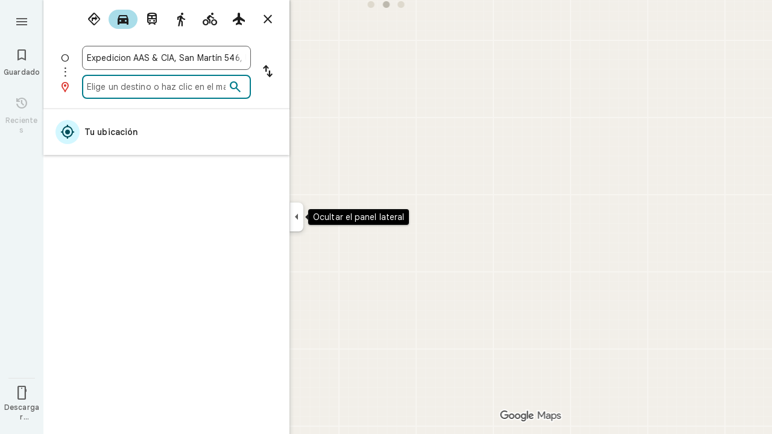

--- FILE ---
content_type: text/javascript; charset=UTF-8
request_url: https://www.google.com.sa/maps/_/js/k=maps.m.es.TydRh_cfg-w.2021.O/ck=maps.m.zK11o-roDyw.L.W.O/am=yAEAkAiA/rt=j/d=1/exm=JxdeQb,LsiLPd,Q6fY6e,SuCOhe,a,b,b8h8i,cQ25Ub,dd,dir,ds,dvPKEc,dw,dwi,en,enr,ep,jF2zFd,log,lp,mmm,mo,nrw,owc,pdm,per,pwd,sc,sc2,smi,smr,sp,std,stx,ti,uA7o6c,vcr,vd,vlg,vwr,wrc/ed=1/rs=ACT90oEmBqRRPW6U_ZkENZ829RHgoUHddQ/m=vdp?cb=M
body_size: 344
content:
"use strict";this._=this._||{};(function(_){var window=this;
try{
_.Jd("vdp");
var IOh,MOh,NOh,HOh,KOh,LOh,JOh;_.Er.prototype.H=_.ba(88,function(){return _.I(this,9,2)});IOh=function(a,b,c,d){const e=c.toFixed()+b;b=a.H[e];!b&&d&&(d=a.cache.add(1,()=>{delete a.H[e]}),b=new HOh(d),a.H[e]=b);b&&a.cache.use(b.handle);return b||null};
MOh=class{constructor(a,b){this.dT=a;this.Jna=b;this.H={};this.jV=-1;this.cache=new _.zO;this.cache.H=30}Ac(){this.jV=this.dT.subscribe(this,7)}Zd(){this.dT.unsubscribe(this.jV)}j_a(a,b,c,d,e){(a=IOh(this,d,b,!1)?.H(a,e||0))?(this.Jna(a,JOh),c({x:JOh.x,y:JOh.y})):c(null)}FZa(a){for(let g=0;g<a.length;++g){const h=a[g];if(h.Io()===2){var b=h.Hp().N(_.FR),c=b.U();if((c===1||c===2)&&b.ha()>0&&(c=h.cK())){b=b.getIndex();var d=_.z(c,_.Dhb,10);d=_.J(d,4);if(b===d&&_.Mk(c,_.Or,3,_.Us)?.H().H()!==3){c=IOh(this,
_.fk(c,14).H(),b,!0);d=h.Jc();const l=h.Bka(),m=h.Hp().N(_.FR);if(m){b=m.ha();for(let n=0;n<l.length;++n){const p=l[n];if(p.length>2&&n<b){var e=_.qj(m,1,_.D5c,n);const r=_.J(e,2);_.mN(KOh,p[0],p[1]);var f=_.J(e,1);e=f/r*399;for(let u=2;u<p.length;u+=2){const A=LOh;_.mN(A,p[u],p[u+1]);f+=Math.sqrt(_.vac(KOh,A));let D=f/r*399;p.length===4&&Math.ceil(e)===Math.ceil(D)&&(D=Math.ceil(e)+1);for(let K=Math.ceil(e);K<D;++K)if(c.samples[3*K+2]<d){const Q=(K-e)/(D-e);h.jOb(_.Zd(KOh[0],A[0],Q),_.Zd(KOh[1],
A[1],Q));c.samples[3*K]=_.uQg[0];c.samples[3*K+1]=_.uQg[1];c.samples[3*K+2]=d}_.nN(KOh,A);e=D}}}}}}}}}};NOh=function(a,b,c){b*=3;return a.samples[b+2]>=c?_.Kh(_.Mh(new _.Hm,a.samples[b]),a.samples[b+1]):null};HOh=class{constructor(a){this.handle=a;this.samples=new Float32Array(1200);for(a=2;a<this.samples.length;a+=3)this.samples[a]=-1}H(a,b){a=Math.round(a*399);let c=NOh(this,a,b),d=1;for(;!c&&(a+d<400||a-d>=0);)a+d<400&&(c=NOh(this,a+d,b)),!c&&a-d>=0&&(c=NOh(this,a-d,b)),d++;return c}};_.uQg=_.Rh();
KOh=_.lN();LOh=_.lN();JOh=new _.SC(0,0);_.ur("VDP",function(a,b,c){a(new MOh(c.dT,c.Jna))});
_.Kd();
}catch(e){_._DumpException(e)}
}).call(this,this._);
// Google Inc.


--- FILE ---
content_type: text/javascript; charset=UTF-8
request_url: https://www.google.com.sa/maps/_/js/k=maps.m.es.TydRh_cfg-w.2021.O/ck=maps.m.zK11o-roDyw.L.W.O/am=yAEAkAiA/rt=j/d=1/exm=JxdeQb,LsiLPd,SuCOhe,a,b,b8h8i,cQ25Ub,dd,dir,ds,dw,dwi,en,enr,ep,jF2zFd,log,lp,mmm,mo,nrw,owc,pdm,per,pwd,sc,sc2,smi,smr,sp,std,stx,ti,uA7o6c,vd,vlg,vwr,wrc/ed=1/rs=ACT90oEmBqRRPW6U_ZkENZ829RHgoUHddQ/ee=EVNhjf:pw70Gc;EmZ2Bf:zr1jrb;Jcvnlc:Fm2MUd;JsbNhc:Xd8iUd;K5nYTd:ZDZcre;LBgRLc:XVMNvd;LEikZe:byfTOb,lsjVmc;NJ1rfe:qTnoBf;NPKaK:PVlQOd;OTuumd:dvPKEc;Pjplud:EEDORb;QGR0gd:Mlhmy;RRPQbd:kUWD8d;SNUn3:ZwDk9d;ScI3Yc:e7Hzgb;Uvc8o:VDovNc;YIZmRd:A1yn5d;Zmbpue:Evvy6c;cEt90b:ws9Tlc;dIoSBb:SpsfSb;dowIGb:ebZ3mb;eBAeSb:zbML3c;erYydb:A5vBAf;h57qod:J877qc;iFQyKf:vfuNJf;lOO0Vd:OTA3Ae;nPNOHf:GK91Cc;oGtAuc:sOXFj;qafBPd:ovKuLd;qddgKe:xQtZb;ugi2Tb:fRlxLd;wR5FRb:siKnQd;yxTchf:KUM7Z/m=Q6fY6e?cb=M
body_size: -521
content:
"use strict";this._=this._||{};(function(_){var window=this;
try{
_.Jd("Q6fY6e");
_.Jtb=class extends _.lp{constructor(){super();this.actions=null;this.H=[]}initialize(a){this.actions=a;for(const b of this.H)b(this.actions);this.H.length=0}};_.bf(_.n0a,_.Jtb);
_.Kd();
}catch(e){_._DumpException(e)}
}).call(this,this._);
// Google Inc.


--- FILE ---
content_type: text/javascript; charset=UTF-8
request_url: https://www.google.com.sa/maps/_/js/k=maps.m.es.TydRh_cfg-w.2021.O/ck=maps.m.zK11o-roDyw.L.W.O/am=yAEAkAiA/rt=j/d=1/exm=JxdeQb,LsiLPd,Q6fY6e,SuCOhe,a,b,b8h8i,cQ25Ub,dd,dir,ds,dw,dwi,en,enr,ep,jF2zFd,log,lp,mmm,mo,nrw,owc,pdm,per,pwd,sc,sc2,smi,smr,sp,std,stx,ti,uA7o6c,vcr,vd,vlg,vwr,wrc/ed=1/rs=ACT90oEmBqRRPW6U_ZkENZ829RHgoUHddQ/ee=EVNhjf:pw70Gc;EmZ2Bf:zr1jrb;Jcvnlc:Fm2MUd;JsbNhc:Xd8iUd;K5nYTd:ZDZcre;LBgRLc:XVMNvd;LEikZe:byfTOb,lsjVmc;NJ1rfe:qTnoBf;NPKaK:PVlQOd;OTuumd:dvPKEc;Pjplud:EEDORb;QGR0gd:Mlhmy;RRPQbd:kUWD8d;SNUn3:ZwDk9d;ScI3Yc:e7Hzgb;Uvc8o:VDovNc;YIZmRd:A1yn5d;Zmbpue:Evvy6c;cEt90b:ws9Tlc;dIoSBb:SpsfSb;dowIGb:ebZ3mb;eBAeSb:zbML3c;erYydb:A5vBAf;h57qod:J877qc;iFQyKf:vfuNJf;lOO0Vd:OTA3Ae;nPNOHf:GK91Cc;oGtAuc:sOXFj;qafBPd:ovKuLd;qddgKe:xQtZb;ugi2Tb:fRlxLd;wR5FRb:siKnQd;yxTchf:KUM7Z/m=dvPKEc?cb=M
body_size: 254
content:
"use strict";_F_installCss(".b6WEEe{margin-bottom:12px}sentinel{}");
this._=this._||{};(function(_){var window=this;
try{
_.Jd("dvPKEc");
var Stb=function(a,b,c){a.actions?b(a.actions,c):a.H.push(c.callback(d=>void b(d,c),"action-service-init"))},Ttb=function(){let a='<h1 class="'+_.U("b6WEEe")+" "+_.U("lfPIob")+'">';a+="C\u00f3mo se muestran tus publicaciones</h1>";var b='<p class="'+_.U("b6WEEe")+'">Las publicaciones pueden mostrarse p\u00fablicamente con el nombre o la imagen de tu perfil, o enlazar a tu perfil.</p><p class="'+(_.U("b6WEEe")+'">Las publicaciones deben cumplir las pol\u00edticas de Google.</p>');a=a+b+('<h1 class="'+
_.U("b6WEEe")+" "+_.U("lfPIob")+'">');a+="C\u00f3mo se usan tus publicaciones</h1>";b='<p class="'+_.U("b6WEEe")+'">Las publicaciones pueden mostrarse y utilizarse en servicios de Google, como Maps, la B\u00fasqueda y YouTube, as\u00ed como en sitios y aplicaciones de terceros que usen los servicios de Google.</p><p class="'+(_.U("b6WEEe")+'">Puedes eliminar tu publicaci\u00f3n en cualquier momento.</p>');a=a+b+('<a class="'+_.U("fontTitleSmall")+'" href="https://support.google.com/contributionpolicy/answer/7412443?" target="_blank">');
a+="Ver pol\u00edtica de contenido";a+="</a>";return(0,_.Lp)(a)};var Xtb,Wtb,Utb;_.Vtb=class extends _.lp{static kc(){return{service:{i1:_.Jtb}}}constructor(a){super();this.action=new _.Tu;this.i1=a.service.i1}initialize(a){this.action.vd(new Utb(this.i1,a))}run(a){this.action.run(a)}};Xtb=function(a,b,c,d){b===1?d.callback(c):a.In.get((e,f)=>{Wtb(a,e,f,d)},d.flow)};
Wtb=function(a,b,c,d){b.open({},_.TG.qE,{G2:_.fd(_.Hp(new _.Ip,Ttb)),uY:!0,tK:!0,EB:e=>{d.callback(e);Stb(a.i1,(f,g)=>{f.tfa.run({Sja:"dma-enhanced-notice-sugc",callback:()=>{},flow:g})},d.flow)}},c)};Utb=class{constructor(a,b){this.i1=a;this.In=b}run(a){Stb(this.i1,(b,c)=>{b.Fka.run({flow:c,yCa:1,callback:(d,e)=>{Xtb(this,d,e,a)}})},a.flow)}};_.bf(_.o0a,_.Vtb);
_.Kd();
}catch(e){_._DumpException(e)}
}).call(this,this._);
// Google Inc.


--- FILE ---
content_type: text/javascript; charset=UTF-8
request_url: https://www.google.com.sa/maps/_/js/k=maps.m.es.TydRh_cfg-w.2021.O/ck=maps.m.zK11o-roDyw.L.W.O/am=yAEAkAiA/rt=j/d=1/exm=JxdeQb,LsiLPd,Q6fY6e,SuCOhe,a,b,b8h8i,cQ25Ub,dd,dir,ds,dw,dwi,en,enr,ep,jF2zFd,log,lp,mmm,mo,nrw,owc,pdm,per,pwd,sc,sc2,smi,smr,sp,std,stx,ti,uA7o6c,vd,vlg,vwr,wrc/ed=1/rs=ACT90oEmBqRRPW6U_ZkENZ829RHgoUHddQ/m=vcr?cb=M
body_size: 18805
content:
"use strict";_F_installCss(".mAWRAc{position:absolute;z-index:100}.gaBwhe{overflow:hidden;position:absolute;direction:ltr}.VnO4Ib{position:absolute;left:0;top:0;z-index:0}sentinel{}");
this._=this._||{};(function(_){var window=this;
try{
_.oIh=class{roundRect(){}isContextLost(){return!1}constructor(a){this.canvas=a;this.strokeStyle=this.fillStyle="#000000";this.lineCap="round";this.lineJoin="miter";this.lineWidth=1;this.miterLimit=10;this.shadowColor="#000000";this.shadowBlur=this.shadowOffsetY=this.shadowOffsetX=0;this.fontKerning="auto";this.createConicGradient=()=>({addColorStop(){}});this.drawFocusIfNeeded=()=>{};this.resetTransform=()=>{};this.getTransform=()=>new DOMMatrix;this.direction="inherit";this.filter="none";this.imageSmoothingEnabled=
!1;this.imageSmoothingQuality="high";this.lineDashOffset=0;this.setLineDash=()=>{};this.getLineDash=()=>[];this.ellipse=()=>{};this.isPointInStroke=()=>!1;this.getContextAttributes=()=>({alpha:!0,desynchronized:!1,colorSpace:"srgb",willReadFrequently:!1});this.createLinearGradient=()=>({addColorStop:()=>{}});this.createPattern=()=>null;this.createRadialGradient=()=>({addColorStop:()=>{}});this.reset=()=>{};this.save=()=>{};this.restore=()=>{};this.fillRect=()=>{};this.strokeRect=()=>{};this.clearRect=
()=>{};this.beginPath=()=>{};this.moveTo=()=>{};this.closePath=()=>{};this.lineTo=()=>{};this.rect=()=>{};this.fill=()=>{};this.stroke=()=>{};this.clip=()=>{};this.quadraticCurveTo=()=>{};this.bezierCurveTo=()=>{};this.arc=()=>{};this.arcTo=()=>{};this.isPointInPath=()=>!1;this.scale=()=>{};this.rotate=()=>{};this.translate=()=>{};this.transform=()=>{};this.setTransform=()=>{};this.fillText=()=>{};this.font="10px sans-serif";this.fontVariantCaps=this.fontStretch="normal";this.letterSpacing="0px";
this.strokeText=()=>{};this.textAlign="left";this.textBaseline="alphabetic";this.textRendering="auto";this.wordSpacing="0px";this.measureText=()=>({width:1,actualBoundingBoxAscent:0,actualBoundingBoxDescent:0,actualBoundingBoxLeft:0,actualBoundingBoxRight:0,fontBoundingBoxAscent:0,fontBoundingBoxDescent:0});this.drawImage=()=>{};this.createImageData=(b,c)=>{const d=typeof b!=="number",e=d?b.width:b;b=d?b.height:c||1;return{colorSpace:"srgb",width:e,height:b,data:Array(e*b)}};this.getImageData=(b,
c,d,e)=>({colorSpace:"srgb",width:d,height:e,data:Array(d*e)});this.putImageData=()=>{};this.globalAlpha=0;this.globalCompositeOperation="source-over"}};
}catch(e){_._DumpException(e)}
try{
_.Jd("vcr");
var YLh=function(a,b){a.imageSmoothingEnabled=b;a.mozImageSmoothingEnabled=b;a.webkitImageSmoothingEnabled=b;a.msImageSmoothingEnabled=b},K$=function(a){return`rgba(${Math.floor(a[0]*255)},${Math.floor(a[1]*255)},${Math.floor(a[2]*255)},${a[3]})`},ZLh=function(a){const b=_.WLg(a);return a-b<1E-6?b:a},$Lh=function(a,b){let c=null;b?c=new _.oIh(a):a.getContext&&(c=a.getContext("2d"));return c},aMh=function(a,b,c,d){d.fillStyle=a;d.save();d.beginPath();d.rect(b.left,b.top,b.width,b.height);d.translate(c.x,
c.y);d.fill();d.restore()},cMh=function(a,b){const c=Array(a.length);for(let d=0;d<a.length;d++)c[d]={index:d,value:a[d]};c.sort(bMh);b?(a=b,a.length=c.length):a=Array(c.length);for(b=0;b<c.length;b++)a[b]=c[b].index;return a},bMh=function(a,b){return a.value!==b.value?a.value-b.value:a.index-b.index},dMh=function(a,b){const c=a[3];return[c*a[0]+(1-c)*b[0],c*a[1]+(1-c)*b[1],c*a[2]+(1-c)*b[2],c+(1-c)*b[3]]},eMh=function(a,b){return a.xd||b.xd?a.xd?b.xd?a.xd.Jc()-b.xd.Jc():1:-1:0},fMh=function(a,b,
c,d,e){b=_.n8(a,b,d,c,e);b.width/=a.Z3;b.height/=a.Z3;return b},gMh=function(a){return a},iMh=function(a){return typeof a.setLineDash==="function"?a:new hMh(a)},hMh=class{constructor(a){this.context=a;this.U=null;this.N=0;this.Eg=!0;this.y=this.x=this.H=0}setLineDash(a){this.U=a;this.Eg=!0;this.N=0;this.H=a.length>0?a[0]:0}moveTo(a,b){this.x=a;this.y=b;this.context.moveTo(a,b)}lineTo(a,b){let c=this.x,d=this.y;var e=a-c,f=b-d;let g=Math.sqrt(e*e+f*f);if(g!==0){e/=g;for(f/=g;g>0;){let h;g>this.H?(h=
this.H,g-=h,this.H=0):(h=g,this.H-=h,g=0);c+=e*h;d+=f*h;this.Eg?this.context.lineTo(c,d):this.context.moveTo(c,d);this.H===0&&(this.N=this.N===this.U.length-1?0:this.N+1,this.H=this.U[this.N],this.Eg=!this.Eg)}this.x=a;this.y=b}}};var mMh=function(a,b,c,d,e,f,g,h){var l=d.V(e);if(l){var m=e=!1;d=null;var n=1,p=Math.floor(h);if(l&&l.Ka){e=!0;var r=_.kS(l,h),u=_.NKg(l,p);(u=u&&l.data[12+60*p+52]!==0&&a.H?a.N.Xe(u):null)?(c=c.H,n=c.va*.25,a=b.createPattern(a.H.Eg(u,r,l.data[12+60*p+52+1],l.data[12+60*p+52+2],new _.SC(-(c.wa/n%(u.width*2)),-(c.Ca/n%(u.height*2)))),"repeat"),b.fillStyle=a,n=.25*Math.pow(2,h-p)):b.fillStyle=_.Iz(r)}l&&l.U>0&&(a=_.pS(l,0,h),a>0&&(b.lineWidth=a/n,d=_.RPg(l,0,h),b.strokeStyle=_.Iz(_.oS(l,0,h)),m=!0));
if(m||e){a=g*n;g=a!==1&&a!==0;h=256;if(g){b.save();b.scale(a,a);a=1/a;l=Array(f.length);for(p=0;p<f.length;++p){c=f[p];r=Array(c.length);for(n=0;n<c.length;++n)r[n]=c[n]*a;l[p]=r}f=l;h*=a}if(!(a=!m)&&(a=!d))a:{for(a=0;a<f.length;a++)if(!jMh(f[a],h)){a=!1;break a}a=!0}if(a)kMh(b,f),e&&b.fill("evenodd"),m&&b.stroke();else{e&&(kMh(b,f),b.fill("evenodd"));e=f;m=h;b.beginPath();f=b;d&&(f=iMh(b),f.setLineDash(d));b.lineJoin="round";for(h=0;h<e.length;h++){a=e[h];f.moveTo(a[0],a[1]);for(l=2;l<=a.length-
2;l+=2)lMh(a[l],a[l+1],a[l-2],a[l-1],m)?f.lineTo(a[l],a[l+1]):f.moveTo(a[l],a[l+1]);lMh(a[0],a[1],a[a.length-2],a[a.length-1],m)&&f.lineTo(a[0],a[1])}b.stroke();d&&f.setLineDash([])}g&&b.restore()}}},kMh=function(a,b){a.beginPath();for(let c=0;c<b.length;c++){const d=b[c];a.moveTo(d[0],d[1]);for(let e=2;e<d.length;e+=2)a.lineTo(d[e],d[e+1]);a.lineTo(d[0],d[1])}},lMh=function(a,b,c,d,e){return(a>=0||c>=0)&&(a<=e||c<=e)&&(b>=0||d>=0)&&(b<=e||d<=e)},jMh=function(a,b){for(let c=0;c<a.length-2;c+=2)if(!lMh(a[c],
a[c+1],a[c+2],a[c+3],b))return!1;return lMh(a[0],a[1],a[a.length-2],a[a.length-1],b)},pMh=class{constructor(){var a=new _.VSg(1);this.H=new nMh;this.N=a}Eg(a,b,c,d,e,f,g){e=d.N;var h=d.U[d.H];h>=0&&h<e.H?(oMh(e,h),e=e.N.length):e=0;h=e;if(!(h<1)){e=Array(h);for(let r=0;r<h;++r){var l=r,m=d;var n=r;var p=m.N;m=m.U[m.H];m>=0&&m<p.H?(oMh(p,m),n=p.points.subarray((n>0?p.N[n-1]:0)*2,p.N[n]*2)):n=new Float32Array(0);e[l]=n}d=d.V();mMh(this,a,b,c,d,e,f,g)}}};var nMh=class{Eg(a,b,c,d,e){if(!a)return null;const f=d===1;d=d===2;const g=_.yh("CANVAS");g.width=a.width*(f?2:1);g.height=a.height*(d?2:1);const h=_.dp(g);h.fillStyle=_.fdb(b);h.fillRect(0,0,g.width,g.height);switch(c){case 1:h.globalCompositeOperation="multiply";break;case 2:h.globalCompositeOperation="screen"}c=h.createPattern(a,"repeat");if(f||d){aMh(c,new _.kg(0,0,a.width,a.height),new _.SC(0,0),h);aMh(c,new _.kg(f?a.width:0,d?a.height:0,a.width,a.height),new _.SC(d?a.width/2:0,f?a.height/2:
0),h);h.globalCompositeOperation="copy";c=h.createPattern;b=(b>>24&255)/255;const l=_.yh("CANVAS");l.width=g.width;l.height=g.height;const m=_.dp(l);m.globalAlpha=b;m.globalCompositeOperation="copy";m.drawImage(g,0,0);aMh(c.call(h,l,"repeat"),new _.kg(0,0,g.width,g.height),e.add(new _.SC(d?0:a.width/2,f?0:a.height/2)),h)}else aMh(c,new _.kg(0,0,a.width,a.height),e.add(new _.SC(a.width/2,a.height/2)),h),(b>>24&255)/255<1&&(h.globalAlpha=(b>>24&255)/255,h.globalCompositeOperation="copy",h.drawImage(g,
0,0));return g}};var qMh=function(a,b,c,d,e,f){c>e||d>f||(b[3]<1&&a.clearRect(c,d,e,f),b[3]>0&&(a.fillStyle=K$(b),a.fillRect(c,d,e,f)))},rMh=function(a,b,c,d,e,f,g){const h=(c.y-d.y)/(c.x-d.x);d=c.y-c.x*h;c=c.y-(c.x-e)*h;d<0&&c<0||d>f&&c>f||(a.beginPath(),a.moveTo(0,g),a.lineTo(0,d),a.lineTo(e,c),a.lineTo(e,g),a.closePath(),b[3]<1&&(a.globalCompositeOperation="destination-out",a.fillStyle="#000",a.fill(),a.globalCompositeOperation="source-over"),b[3]>0&&(a.fillStyle=K$(b),a.fill()))};var sMh=function(a,b){if(a.ha!==b){var c=a.H[b];if(_.kl(c,1)){const d=_.ll(_.fk(c,1));a.U=_.yi(c,7)?_.J(c,7):_.ZR(d);if(!a.points||a.points.length<a.U*2)a.points=new Float32Array(a.U*2);c=_.HKg(a.V);_.$R(d,a.U,c,a.points);d.kj()}a.Hj=a.va.V(1,b);a.ha=b}},tMh=function(a,b){return _.Ak(a,2)&&b>0?_.zk(a,2,b-1):0},uMh=function(a,b,c){return _.Ak(b,2)&&c<_.Ak(b,2)?_.zk(b,2,c):a.U},vMh=function(a,b,c){if(!(b>=0&&b<a.N))return 0;sMh(a,b);a=_.I(a.H[b],6,1);return a===3?c===0?0:1:a},wMh=function(a,b,c){if(!(b>=
0&&b<a.N))return 0;sMh(a,b);a=_.I(a.H[b],8,1);return a===3?c===0?0:1:a},xMh=function(a,b){if(!(b>=0&&b<a.N))return 0;sMh(a,b);return a.Hj.H},yMh=class{constructor(a){this.Hj=null;this.ha=-1;this.points=null;this.U=-1;this.V=a.H;this.va=a.N;this.N=(this.H=_.y(this.V,_.ut,7)&&_.IKg(_.n7(this.V))?_.FPg(_.n7(this.V)):null)?this.H.length:0}};var oMh=function(a,b){if(a.ha!==b){var c=a.V[b];if(_.G(c,7)){if(!a.points||a.points.length<8)a.points=new Float32Array(8);a.points[0]=0;a.points[1]=0;a.points[2]=256;a.points[3]=0;a.points[4]=256;a.points[5]=256;a.points[6]=0;a.points[7]=256;a.N=[4]}else{c=_.xS(c);const d=_.ll(_.fk(c,1)),e=_.yi(c,5)?_.J(c,5):_.ZR(d);if(!a.points||a.points.length<e*2)a.points=new Float32Array(e*2);const f=_.HKg(a.U);_.$R(d,e,f,a.points);d.kj();a.N=[..._.yk(c,4,_.L()),e]}a.Hj=a.va.V(2,b);a.ha=b}},zMh=function(a,b){if(!(b>=
0&&b<a.H))return 0;oMh(a,b);return a.Hj.H},AMh=class{constructor(a){this.N=this.points=this.Hj=null;this.ha=-1;this.U=a.H;this.va=a.N;this.H=(this.V=_.p7(this.U)&&_.m7(_.o7(this.U))?_.KPg(_.o7(this.U)):null)?this.V.length:0}};var BMh=function(a){const b=a.cursor;return b>=0&&b<a.N.length},CMh=class{constructor(a){this.Hj=null;this.cursor=0;this.H=a.H;this.U=a.N;this.wa=a.La;(this.N=_.y(this.H,_.eS,11)?_.H7c(_.gS(this.H)):[])&&this.initialize()}Rd(){return BMh(this)}initialize(){BMh(this)&&(this.Hj=this.U.V(5,this.cursor))}ha(){this.cursor++;this.Rd()&&this.initialize()}reset(){this.cursor=0;this.initialize()}V(){return this.Hj.Ui}va(){return this.Hj.H}Xe(){return this.wa.H(this.H,this.cursor)}};var DMh=class{constructor(a,b){this.N=a;this.H=0;a=this.N;a=a.H==null?0:a.H.length;if(!b||b.length!==a){var c=Array(a);for(let d=0;d<a;d++)c[d]=xMh(this.N,d);b=cMh(c,b)}this.U=b}clone(){const a=new DMh(this.N,this.U);a.H=this.H;return a}Rd(){return this.U.length>this.H}ha(){this.H++}reset(){this.H=0}V(){var a=this.N;var b=this.U[this.H];b>=0&&b<a.N?(sMh(a,b),a=a.Hj.Ui):a=0;return a}va(){return xMh(this.N,this.U[this.H])}};var EMh=class{constructor(a,b){this.N=a;this.H=0;{const c=this.N.H;if(!b||b.length!==c){a=Array(c);for(let d=0;d<c;d++)a[d]=zMh(this.N,d);b=cMh(a,b)}}this.U=b}clone(){const a=new EMh(this.N,this.U);a.H=this.H;return a}Rd(){return this.U.length>this.H}ha(){this.H++}reset(){this.H=0}V(){var a=this.N;var b=this.U[this.H];b>=0&&b<a.H?(oMh(a,b),a=a.Hj.Ui):a=0;return a}va(){return zMh(this.N,this.U[this.H])}};var FMh=function(a){a=a.Xe(0);a.N&&a.decode(3);return a.Xe()},GMh=class{constructor(a,b,c,d){this.type=a;this.U=b!==void 0?b:0;this.H=c!==void 0?c:null;this.N=typeof d==="boolean"?d:!1}},HMh=function(a,b,c){return c?a.H[3+b]:a.H[b]},IMh=function(a){for(let b=0;b<a.H.length;b++)a.H[b].reset()},JMh=class{constructor(a){this.Cc=a;this.H=[];a=a.data;this.H[0]=new DMh(new yMh(a));this.H[1]=new CMh(a);this.H[2]=new EMh(new AMh(a))}},KMh=class{constructor(a,b){this.gD=a;this.H=b}};var LMh=class{constructor(a,b,c,d){this.va=a;this.V=b;this.ha=c;this.Cc=d;this.H=0;this.U=this.N=null;this.p5=0;this.uZ=[];a=this.NV=new JMh(d);b=this.uZ;c=[];for(d=0;d<a.H.length;d++)c[d]=a.H[d].Rd()?a.H[d].va():-1;d=-1;let e=null;for(let n=0;;n++){let p=-1;for(var f=0;f<c.length;f++)c[f]>=0&&(p<0||c[f]<c[p])&&(p=f);if(p<0)break;f=a.H[p];const r=p%3;var g=0;const u=p>=3;if(r===0){g=a.Cc.H.N;var h=f.V();g=g.V(h).U;h=c[p];if(e){e.H<g&&(e.H=g);var l=f.N;var m=f.U[f.H];m>=0&&m<l.N?(sMh(l,m),l=l.Hj.V):
l=0;l>d?(e=new KMh(n,g),d=h):h<d&&(d=h)}else e=new KMh(n,g),e.H=g,d=h}else e&&(e=null);f.ha();c[p]=f.Rd()?f.va():-1;b.push(new GMh(r,g,e,u))}IMh(a)}aka(a,b,c,d){var e=25;d&&(this.H=this.p5=0,IMh(this.NV),e=-1);d=e;e=this.uZ.length;let f=0,g;for(g=this.p5;g<e&&(d<0||f<d);g++){const h=this.uZ[g],l=HMh(this.NV,h.type,h.N),m=h.type,n=this.Cc,p=n.H.N;m===0?h.U>this.H&&(this.va.Eg(a,n,p,l,m,b,c,this.H),f++):(m===1?this.ha.Eg(a,n,p,l,m,b,c):this.V.Eg(a,n,p,l,m,b,c),f++);if(h.H)if(g+1===e||this.uZ[g+1].H!==
h.H)if(this.H<h.H.H-1){this.H++;g=h.H.gD-1;this.N&&(this.NV.H[0]=this.N,this.N=null);this.U&&(this.NV.H[3]=this.U,this.U=null);continue}else this.U=this.N=null,this.H=0;else h.H.gD===g&&this.H<h.H.H-1&&(this.N=HMh(this.NV,0).clone());l.ha()}this.p5=g}Ah(){return this.uZ.length===this.p5&&this.U==null&&this.N==null}};var NMh=class{constructor(a){var b=new pMh,c=new MMh;this.U=a;this.H=b;this.N=c}BCa(a){return new LMh(this.U,this.H,this.N,a)}};var OMh=function(a,b){b.N=!1;b.H?b.H.next=b.next:a.U=b.next;b.next?b.next.H=b.H:a.H=b.H;a.V--},PMh=function(a,b){b.N=!0;b.next=null;if(b.H=a.H)a.H.next=b;a.H=b;a.U||(a.U=a.H);a.V++},QMh=class{constructor(){this.maxLength=1E4;this.N={};this.U=this.H=null;this.V=0}has(a){a:{if(a=this.N[a]){if(a.dB){a=!0;break a}delete this.N[a.key];OMh(this,a)}a=!1}return a}get(a){return this.N[a]}use(a){a&&a.N&&(OMh(this,a),PMh(this,a))}add(a){if(a&&!a.N)for(this.N[a.key]=a,PMh(this,a);this.V>this.maxLength;)this.U&&
(a=this.U,delete this.N[a.key],OMh(this,a))}};var RMh=class{constructor(a,b,c,d){this.fillStyle=a;this.N=b;this.U=c;this.Tf=d;this.H=null}Eg(a,b){b/=this.Tf;const c=this.Eh();a.drawImage(c,0,0,c.width*b,c.height*b)}Eh(){if(this.H!==null)return this.H;const a=_.yh("canvas"),b=_.dp(a);var c=this.Tf;a.width=c*256;a.height=c*256;b.scale(c,c);b.fillStyle=this.fillStyle;b.fillRect(0,0,256,256);b.beginPath();b.strokeStyle=this.U;b.lineWidth=1;c=16;let d=256/c;for(var e=1;e<d;e++){var f=e*c;b.moveTo(f,0);b.lineTo(f,256);f=e*c;b.moveTo(0,f);b.lineTo(256,
f)}b.stroke();b.beginPath();b.lineWidth=2;b.strokeStyle=this.N;c=128;d=256/c;for(e=0;e<=d;e++)f=e*c,b.moveTo(f,0),b.lineTo(f,256),f=e*c,b.moveTo(0,f),b.lineTo(256,f);b.stroke();return this.H=a}};var MMh=class{Eg(a,b,c,d){b=FMh(d);a.drawImage(b,0,0,256,256)}};var UMh=function(){SMh||(SMh=new TMh);return SMh},VMh=function(a,b){a.count===a.last+1?(a.H[a.count]=b,a.count++,a.last++):(a.H[a.H.indexOf(void 0)]=b,a.count++)},TMh=class{constructor(){this.H=[];this.last=-1;this.count=0}Eh(a,b){if(this.count===0){var c=_.yh("canvas");c.width=a;c.height=b;return c}c=this.last;for(var d=0;d<this.last-1;d++){if(!this.H[d])continue;const e=this.H[d].width>=a,f=this.H[d].height>=b;if(e||f)c=d;if(e&&f)break}d=this.H[c];this.H[c]=void 0;d.width<a||d.height<b?(d.width<
a&&(d.width=a),d.height<b&&(d.height=b)):_.dp(d).clearRect(0,0,a,b);this.count--;if(this.count===0)this.last=-1;else if(c===this.last)for(;this.last>=0&&!this.H[this.last];)this.last--;return d}},SMh=null;var WMh=class{constructor(a,b,c,d){this.x=a;this.y=b;this.width=c;this.height=d;this.valid=!0}};var ZMh=function(a){for(;a.U!==a.V;)XMh(a);a.U=a.V=0;a.ha=a.H.width*Math.floor(a.H.height/a.N)+1;a.va=Array(a.ha);const b=Math.floor(a.H.height/a.N);for(let c=0;c<b;c++){const d=Math.floor(a.H.width/a.N);for(let e=0;e<d;e++){const f=e*a.N;YMh(a,new WMh(f,c*a.N,e===d-1?a.H.width-f:a.N,a.N))}}},XMh=function(a){const b=a.va[a.U];b&&(b.valid=!1);a.va[a.U]=null;a.U=++a.U%a.ha;return b},YMh=function(a,b){a.va[a.V]=b;a.V=++a.V%a.ha},$Mh=function(a,b,c){c>a.N&&(a.N=c,ZMh(a));var d=0;let e=0,f=a.H.width;for(;d<
b;){const g=XMh(a);d+=g.width;f=g.x<f?g.x:f;e=g.y;d<b&&g.x+g.width>=a.H.width&&(YMh(a,new WMh(f,e,d,a.N)),d=0,f=a.H.width,e=0)}d-=b;c=new WMh(f,e,b,c);YMh(a,c);d!==0&&YMh(a,new WMh(f+b,e,d,a.N));return c},aNh=class{constructor(){this.N=40;this.ha=this.V=this.U=0;this.va=[];this.H=_.yh("canvas");this.H.width=2048;this.H.height=2E3;ZMh(this)}Eh(a){return a&&a.valid?this.H:null}},bNh=_.Wj||!1;var cNh=class{constructor(a,b,c,d,e){this.canvas=a;this.width=b;this.height=c;this.key=d;this.cache=e;this.QA=0}release(){this.QA--;this.QA<=0&&(VMh(UMh(),this.canvas),this.cache&&this.cache.remove(this.key))}};var dNh=class{constructor(){this.data=[];this.H=0}reset(){this.H=0}append(a,b,c,d,e,f){const g=6*this.H;this.data[g+0]=a;this.data[g+1]=b;this.data[g+2]=c;this.data[g+3]=d;this.data[g+4]=e;this.data[g+5]=f;this.H++}getX(a){return this.data[6*a]}getY(a){return this.data[6*a+1]}};var eNh=class{constructor(a=0){this.N=a;this.cursor=0;this.map={};this.H=!!a;this.keys=Array(a)}has(a){return!!this.map[a]}get(a){return this.map[a]}set(a,b){this.H&&this.keys[this.cursor]&&this.remove(this.keys[this.cursor]);this.map[a]=b;this.H&&(this.keys[this.cursor]=a,this.cursor=(this.cursor+1)%this.N)}remove(a){delete this.map[a]}};var pNh=function(a,b,c,d,e,f,g){const h=c.type===4||c.type===1;h&&(b.save(),b.translate(-f,-g));switch(c.type){case 0:f=-1*c.height/2;g=c.width;var l=c.height,m=c.ha,n=c.Ks;d=d.data;e=e.H(c.H());var p=c.label.jn();if(p)for(d=fNh(a.va,d.V(),d.ha(),d.Jc(),p,a.N),p=0;p<d;++p){const r=gNh(e);hNh(b,a.N[2*p]+c.Yj,a.N[2*p+1]+c.Pl+f,g,l,m,r.fill,r.outline,n,a.N[2*p],a.N[2*p+1],c.U,c.Ca!=null?c.Ca:c.U)}break;case 2:g=d.H.Ta;if(f=g.qD(c.N))if(iNh(a,f,g,e,c,d.data.Jc()),e=c.label.jn())for(e=fNh(a.va,d.data.V(),
d.data.ha(),d.data.Jc(),e,a.N),d=0;d<e;++d)g=a.N[2*d]+c.Yj,l=a.N[2*d+1]+c.Pl,g-=f.va,(m=jNh(f))&&kNh(b,m,f,g,l);break;case 3:f=d.data;g=c.label.Rs();if((d=e.H(c.Gk))&&(d=_.nS(d,g))&&(e=e.H(c.H()))&&_.nS(e,g)&&c.label.isVisible()&&(e=c.label.jn()))for(e=fNh(a.va,f.V(),f.ha(),f.Jc(),e,a.N),f=0;f<d.H.length;f++)if(g=_.n8(a.ha,d,c.text,f),l=fMh(a.ha,d,f,c.text,c.lX),(m=_.USg(a.ha,d,g.width,g.height,c.text,f))&&m.width!==0&&m.height!==0)for(n=0;n<e;++n)lNh(b,m,a.N[2*n]+c.Yj+c.width/2-l.width/2+d.V(f)/
2,a.N[2*n+1]+c.Pl-l.height/2+d.ha(f)/2,g,l.width,l.height);break;case 4:f=c.label.Rs();if(d=e.H(c.Gk))if(g=_.nS(d,f))d=_.n8(a.ha,g),(a=_.USg(a.ha,g,d.width,d.height))&&a.width!==0&&a.height!==0&&(e=e.H(c.H()))&&_.nS(e,f)&&c.label.isVisible()&&(f=c.shift,e=c.label.ln(),_.zRg(e,f),f=_.GSg(c),m=_.W7(e.H,f),f=e.getX(m),g=e.getY(m),l=e.getX(Math.ceil(m))-e.getX(Math.floor(m)),e=e.getY(Math.ceil(m))-e.getY(Math.floor(m)),e=Math.atan2(e,l),b.save(),b.translate(f,g),b.rotate(e+(c.label.bI()?Math.PI:0)),lNh(b,
a,-c.width/2,-c.height/2,d,c.width,c.height),b.restore());break;case 1:if(g=d.H.Xa,f=g.qD(c.N))if(iNh(a,f,g,e,c,d.data.Jc()),l=(g=f.H)&&g.H,f.canvas||f.U||f.N||l)n=l?null:jNh(f),l=c.shift,c.label.bI()&&c.ha&&(l*=-1),g?(m=c.H(),e=e.H(m),g=mNh(g,n,f.U),nNh(a,b,m,e,d.data.Jc(),c,f,g,c.label.bI(),l)):oNh(b,c,f,n,c.label.bI(),l)}h&&b.restore()},iNh=function(a,b,c,d,e,f){var g=e.H();b.wa!==g&&b.ob();e=!!b.canvas||!!b.N||qNh(a,b.U);var h=b.H;if(!(h&&h.H||e))if(d=d.H(g),b.wa=g,c=c.va,b.H)rNh(c,b,g,d,f,a.Ca);
else if(b.ha)a:{if(h=e=null,(a=b.ha)&&a.U&&a.U.complete){if(g=sNh(c,a.key,g))if(a.N){h=a.U;var l=a.N;if(d.Ea){var m=tNh(c,l.width,l.height),n=_.dp(m);n.globalAlpha=(_.O7c(d,f)>>24&255)/255;n.drawImage(h,l.left,l.top,l.width,l.height,0,0,l.width,l.height);n.globalAlpha=1;h=m}else h=null}else{if(a.H&&a.U){f=(_.mS(d,f)>>24&255)/255;b.N=new uNh(a.H,a.U,f);break a}}else e=vNh(c,a.U,f,d,a.H.left,a.H.top,a.H.width,a.H.height),a.N&&(h=vNh(c,a.U,f,d,a.N.left,a.N.top,a.N.width,a.N.height,a.N.width));l=a.H;
h&&(l=(a.N.width-a.H.width)/2,m=(a.N.height-a.H.height)/2,l=Math.floor(l),m=a.N.height%2===1?Math.floor(m):Math.floor(m+.5),b.va=l,b.Ea=m,n=_.dp(h),n.globalCompositeOperation="source-over",g?(d.ha&&(n.globalAlpha=(_.mS(d,f)>>24&255)/255),n.drawImage(a.U,a.H.left,a.H.top,a.H.width,a.H.height,l,m,a.H.width,a.H.height),n.globalAlpha=1):n.drawImage(e,0,0,a.H.width,a.H.height,l,m,a.H.width,a.H.height),e=h,l=a.N);e&&(c.H?b.U=wNh(e,l):b.canvas=e)}}else b.V&&(a=b.V)&&(f=c.npa(a.text,a.width,a.fontSize,a.fontFlags,
d,f),c.H?b.U=wNh(f,new _.kg(0,0,a.width+10,a.fontSize+10)):b.canvas=f)},jNh=function(a){return a.U&&a.U.valid?xNh?xNh.Eh(a.U):null:a.N?a.N.H:a.canvas?a.canvas:null},kNh=function(a,b,c,d,e){(c.N?c.N.alpha:1)<1&&(a.globalAlpha=c.N?c.N.alpha:1);var f=c.V;const g=c.ha,h=c.U||c.N,l=g?g.Tf:1,m=h?h.x:0,n=h?h.y:0;let p;h?(p=h.width,f=h.height):f?(p=f.width+10,f=f.fontSize+10):g&&g.N?(p=g.N.width,f=g.N.height):g&&g.H?(p=g.H.width,f=g.H.height):(p=b.width,f=b.height);a.drawImage(b,m,n,p,f,Math.floor(d+.5),
Math.floor(e+.5-f/l/2),p/l,f/l);(c.N?c.N.alpha:1)<1&&(a.globalAlpha=1)},qNh=function(a,b){return a.U?!!b&&b.valid:!!b},nNh=function(a,b,c,d,e,f,g,h,l,m){a.U&&!a.V&&(a.V=new aNh);const n=g.H.Ca;a.H.reset();yNh(f,g,l,m,a.H);for(f=0;f<a.H.H;f++)if(l=zNh(a,c,d,e,g,h,a.H.data[6*f+4],a.H.data[6*f+5]),l.width>0&&l.height>0){b.save();b.translate(a.H.getX(f),a.H.getY(f));b.rotate(a.H.data[6*f+2]);m=a.H.data[6*f+3];if(a.U){const p=l;b.drawImage(a.V.Eh(p),p.x,p.y,l.width,l.height,m,-(l.height/n/2),l.width/n,
l.height/n)}else b.drawImage(l.canvas,0,0,l.width,l.height,m,-(l.height/n/2),l.width/n,l.height/n);b.restore()}},oNh=function(a,b,c,d,e,f){var g=b.label.ln();_.zRg(g,f);f=g.U(g.Co);b=b.U;e?g.anchor===1?(e=f-b,b=f-b-c.width):(e=f+c.width+b,b=f+b):(e=f+b,b=f+b+c.width);f=_.W7(g.H,e);b=_.W7(g.H,b);e=g.getX(f);f=g.getY(f);const h=g.getX(b);g=g.getY(b)-f;g=Math.atan2(g,h-e);a.save();a.translate(e,f);a.rotate(g);g!==0?(g=!!(a.imageSmoothingEnabled||a.mozImageSmoothingEnabled||a.webkitImageSmoothingEnabled||
a.msImageSmoothingEnabled),YLh(a,!0),kNh(a,d,c,0,0),YLh(a,g)):kNh(a,d,c,0,0);a.restore()},yNh=function(a,b,c,d,e){var f=a.label.ln();_.zRg(f,d);d=b.H.U;const g=b.H.Ca;var h=b.H.V,l=f.U(f.Co);a=a.U;b=_.W7(f.H,c?f.anchor===1?l-a:l+b.width+a:l+a);if(!(b<0||b>f.ug()-1))for(ANh.init(f,b,5,c),c=d.length/4,f=h?Math.floor(c/2):0,h=0;f<c&&ANh.next();){b=h+ANh.distance;l=b*g;a=f;for(var m=a;m<c&&!(d[m*4]+d[m*4+2]/2>l);m++)f++;l=e;m=l.append;var n=ANh.getX(),p=ANh.getY();m.call(l,n,p,ANh.angle,d[a*4]/g-h,a,
f);h=b}},zNh=function(a,b,c,d,e,f,g,h){var l=e.H;b=BNh(l,b);e=b.V;var m=l.U.length/4,n=l.V?Math.floor(m/2):0;let p;if(m=h===m&&g===n)var r=b.H;else p=`${g}-${h}`,r=e[p];if(!qNh(a,r)){r=h-1;var u=[],A=c.ha?_.mS(c,d):0;c=c.Ea?_.O7c(c,d):0;u.push(A);u.push(c);c=l.U[g*4];for(d=g;d<h;d++)u.push(l.wa[d]),u.push(l.U[d*4]-c);h=u.join("");c=a.wa;if(!c.has(h)||!qNh(a,c.get(h))){l=l.U;A=b.N;var D=b.U;u=d=l[g*4];for(var K=r;K>=g;K--){var Q=l[K*4]+l[K*4+2];Q>u&&(u=Q)}Q=Math.ceil(u-d);u=CNh(f);let Y,ea;a.U?(Y=
$Mh(a.V,Q,u),K=a.V.Eh(Y)):(K=UMh().Eh(Q,u),ea=new cNh(K,Q,u,h,a.wa));K=_.dp(K);a.U&&(K.save(),K.translate(Y.x,Y.y),K.clearRect(0,0,Q,u));if(n>0)for(K.globalAlpha=D/255,D=g;D<=r;D++){var W=D-n;Q=l[W*4+2];W=l[W*4+3];if(Q===0||W===0)continue;const ra=(Q-l[D*4+2])/2,wa=(u-W)/2,Ea=D-n;K.drawImage(f.Eh(Ea),DNh(f,Ea),f.H?f.H[Ea].rect.top:f.region?f.region.y:0,Q,W,l[D*4]-d-ra,wa,Q,W)}for(K.globalAlpha=A/255;g<=r;g++)n=l[g*4+2],A=l[g*4+3],n!==0&&A!==0&&(D=(u-A)/2,K.drawImage(f.Eh(g),DNh(f,g),f.H?f.H[g].rect.top:
f.region?f.region.y:0,n,A,l[g*4]-d,D,n,A));a.U&&K.restore();r=a.U?Y:ea;c.set(h,r)}r=c.get(h);a.U||r.QA++;m?b.H=r:e[p]=r}return r},lNh=function(a,b,c,d,e,f,g){a.drawImage(b,0,0,e.width,e.height,Math.floor(c+.5),Math.floor(d+.5),f,g)},gNh=function(a){let b="magenta",c="magenta";a.va&&(b=_.Iz(_.hS(a,0)),c=_.Iz(_.hS(a,4)));return{fill:b,outline:c}},hNh=function(a,b,c,d,e,f,g,h,l,m,n,p,r){const u=b+f/2,A=c+f/2,D=d-f,K=e-f;a.lineWidth=f;a.strokeStyle=h;a.fillStyle=g;if(p>0||r>0)a.shadowOffsetX=p,a.shadowOffsetY=
r,a.shadowBlur=2,a.shadowColor="rgba(0, 0, 0, 0.2)";g!=="magenta"&&(l>0?(ENh(a,b,c,b+d,c+e,m,n,l,0),a.fill()):a.fillRect(b,c,d,e));if(p>0||r>0)a.shadowOffsetX=0,a.shadowOffsetY=0,a.shadowBlur=0;h!=="magenta"&&f>0&&(l?(ENh(a,b,c,b+d,c+e,m,n,l,f/2),a.stroke()):a.strokeRect(u,A,D,K))},ENh=function(a,b,c,d,e,f,g,h,l){b+=l;c+=l;d-=l;e-=l;h-=l;a.beginPath();a.moveTo(b,c);g<c&&(a.lineTo(f-h,c),a.lineTo(f,c-h),a.lineTo(f+h,c));a.lineTo(d,c);f>d&&(a.lineTo(d,g-h),a.lineTo(d+h,g),a.lineTo(d,g+h));a.lineTo(d,
e);g>e&&(a.lineTo(f+h,e),a.lineTo(f,e+h),a.lineTo(f-h,e));a.lineTo(b,e);f<b&&(a.lineTo(b,g+h),a.lineTo(b-h,g),a.lineTo(b,g-h));a.lineTo(b,c)},FNh=class{constructor(a,b){var c=new QMh;this.va=a;this.Ca=c;this.ha=b;this.V=null;this.U=bNh;this.N=Array(2);this.wa=new eNh(this.U?1E3:void 0);this.H=new dNh}bka(a,b,c,d,e,f){if(b.isVisible()){for(var g=0;g<b.elements.length;++g)b.elements[g].type===0&&pNh(this,a,b.elements[g],c,d,e,f);for(g=0;g<b.elements.length;++g)b.elements[g].type!==0&&pNh(this,a,b.elements[g],
c,d,e,f)}}},ANh=new class{constructor(){this.points=null;this.distance=this.angle=this.y2=this.x2=this.y1=this.x1=this.H=this.step=this.threshold=0}init(a,b,c,d=!1){this.points=a;this.threshold=c;this.step=d?-1:1;a=0|b;this.H=d&&a!==b?a:a+this.step;this.y1=this.x1=0;this.x2=this.points.getX(b);this.y2=this.points.getY(b);this.distance=this.angle=0}getX(){return this.x1}getY(){return this.y1}next(){if(this.H<0||this.H>=this.points.ug())return!1;const a=this.x2,b=this.y2;let c=this.points.getX(this.H),
d=this.points.getY(this.H),e=c-a,f=d-b;const g=this.threshold*(e*e+f*f),h=c-a,l=d-b;let m=this.H+this.step;for(;m>=0&&m<this.points.ug();){const n=this.points.getX(m),p=this.points.getY(m),r=n-a,u=p-b,A=-r*l+u*h;if(A*A>g)break;c=n;d=p;e=r;f=u;m+=this.step}this.H=m;this.x1=a;this.y1=b;this.x2=c;this.y2=d;this.angle=Math.atan2(f,e);this.distance=Math.sqrt(e*e+f*f);return!0}};var GNh=class extends _.wSg{U(a){a.H.H.ha.clear();a.H.H.V.clear();return _.m8}H(){return!0}Oa(){}};var HNh=class{constructor(a){this.H=a}Eg(a,b,c,d,e){a.save();a.scale(c,c);c=[];for(var f=0;f<b.length;++f){const g=b[f],h=g.H.labels;for(let l=0;l<h.length;++l)c.push({label:h[l],Cc:g})}c.sort((g,h)=>g.label.Qr()-h.label.Qr()||g.label.eu-h.label.eu||g.label.iQ()-g.label.iQ());for(b=0;b<c.length;++b)f=c[b].Cc,this.H.bka(a,c[b].label,f,f.H.Ga,d,e);a.restore()}};var INh=function(a,b,c,d,e,f,g){if(e!==0){var h=b;g&&(h=iMh(b),h.setLineDash(g));b.lineWidth=e;b.strokeStyle=f;b.beginPath();e=c.N;f=c.U[c.H];e=f>=0&&f<e.N?_.Ak(e.H[f],2)+1:0;for(f=0;f<e;f++){var l=c.N;var m=c.U[c.H],n=f;if(m>=0&&m<l.N){sMh(l,m);m=l.H[m];var p=tMh(m,n);l=uMh(l,m,n)-p}else l=0;n=a;a:{p=c.N;var r=c.U[c.H],u=f;m=a.V;if(!(r>=0&&r<p.N)){m=m||new Float32Array(0);break a}sMh(p,r);const A=p.H[r];r=tMh(A,u);u=uMh(p,A,u);p=p.points.subarray(r*2,u*2);m?(m.length<p.length&&(m=new Float32Array(p.length)),
m.set(p)):m=p}n=n.V=m;d!==0&&_.yRg(n,l,-d);h.moveTo(n[0],n[1]);for(m=2;m<l*2-1;m+=2)h.lineTo(n[m],n[m+1])}b.stroke();g&&h.setLineDash([])}},JNh=class{constructor(a){this.N=a;this.U=_.yh("canvas");this.U.width=this.U.height=256*this.N;this.H=_.dp(this.U);this.H.scale(this.N,this.N);this.H.lineJoin="round";this.V=new Float32Array(128)}Eg(a,b,c,d,e,f,g,h){b=b.data;e=d.V();if(e=c.V(e)){var l=e.U;if(!(h>=l)){var m=_.oS(e,h,g)>>24&255;if(m!==0){c=null;var n=_.RPg(e,h,g);n&&(c=n.map(u=>u*f));n=_.QPg(e,h,
g)*f;var p;if(c)var r=p=0;else r=vMh(d.N,d.U[d.H],h),p=wMh(d.N,d.U[d.H],h);a.lineCap=r!==0||p!==0?"round":"butt";a.lineJoin="round";r=_.pS(e,h,g)*f;p=_.Iz(_.oS(e,h,g));h===0&&l>1&&(_.oS(e,1,g)>>24&255)<255?this.I$(a,b,d,n,e,f,g):(m<255&&(g=a.globalCompositeOperation,a.globalCompositeOperation="destination-out",INh(this,a,d,n,r,"rgba(0,0,0,1.00)",c),a.globalCompositeOperation=g),INh(this,a,d,n,r,p,c))}}}}I$(a,b,c,d,e,f,g){this.H.clearRect(0,0,256,256);let h,l;var m=vMh(c.N,c.U[c.H],0);h=wMh(c.N,c.U[c.H],
0);b=vMh(c.N,c.U[c.H],1);l=wMh(c.N,c.U[c.H],1);this.H.globalCompositeOperation="source-over";this.H.lineCap=m!==0||h!==0?"round":"butt";m=_.Iz(_.oS(e,0,g));INh(this,this.H,c,d,_.pS(e,0,g)*f,m,_.RPg(e,0,g));this.H.globalCompositeOperation="destination-out";this.H.lineCap=b!==0||l!==0?"round":"butt";INh(this,this.H,c,d,_.pS(e,1,g)*f,"black",null);a.drawImage(this.U,0,0,Math.floor(256*this.N),Math.floor(256*this.N),0,0,256,256)}};var KNh=function(a,b,c){_.Ajb(a.lC,b.Zh,b.Yh,ZLh(b.zoom));b=a.lC.UF-a.height/2;c[0]=Math.round((a.lC.TF-a.width/2)*a.N)/a.N;c[1]=Math.round(b*a.N)/a.N},LNh=function(a){const b=`translate3d(${-a.offset[0]}px, ${-a.offset[1]}px, 0) scale(1)`;a.H.style.transform=b;a.H.style.webkitTransform=b},MNh=class{constructor(a,b,c=!1){this.container=a;this.N=1;this.vo=null;this.H=_.yh("DIV");c?this.H.className="VnO4Ib":(this.H.style.position="absolute",this.H.style.left="0px",this.H.style.top="0px",this.H.style.zIndex=
"0");this.container.appendChild(this.H);this.width=a.clientWidth;this.height=a.clientHeight;this.U=_.lN();this.V=_.lN();this.lC=new _.Cjb(22);this.offset=_.lN();this.ha=ZLh(b.zoom);this.va=this.container.style.backgroundColor;KNh(this,b,this.U);LNh(this)}Lb(){return this.width}Fb(){return this.height}resize(a,b){if(a!==this.width||b!==this.height)this.width=a,this.height=b,this.container.style.width=`${a}px`,this.container.style.height=`${b}px`}update(a){let b=!1;if(this.width!==a.width||this.height!==
a.height)this.resize(a.width,a.height),b=!0;b||this.ha!==ZLh(a.zoom)?(this.ha=ZLh(a.zoom),KNh(this,a,this.U),_.nN(this.V,this.U),_.mN(this.offset,0,0)):(KNh(this,a,this.V),_.uac(this.V,this.U,this.offset));LNh(this)}};var CNh=function(a){if(!a.N)if(a.region)a.N=a.region.height;else if(a.H)for(let b=0;b<a.H.length;b++)a.H[b].rect.height>a.N&&(a.N=a.H[b].rect.height);else a.N=a.V.height;return a.N},DNh=function(a,b){return a.H?a.H[b].rect.left:(a.region?a.region.x:0)+a.U[b]},NNh=class{constructor(a){this.V=a;this.H=this.U=this.region=null;this.N=0}Eh(a){return this.H?this.H[a].dB:this.V}};var ONh=class{constructor(){this.H=null;this.V={};this.U=this.N=255}};var mNh=function(a,b,c){b=new NNh(b);a.H?b.H=a.H:(b.region=c,b.U=a.Ea);return b},BNh=function(a,b){a.ha[b]||(a.ha[b]=new ONh);return a.ha[b]},PNh=class{constructor(a,b,c,d,e,f,g,h,l){this.key=a;this.height=b;this.wa=c;this.va=d;this.N=e;this.Ea=f;this.U=g;this.Ca=h;this.V=l;this.H=null;this.ha={}}};var QNh=class extends _.LQg{constructor(a,b){super(a,b);this.wa=0;this.H=this.ha=this.V=this.N=this.U=this.canvas=null;this.Ea=this.va=0;this.Ca=bNh}ob(){this.N=this.U=this.canvas=null;this.H&&(this.H.H=null)}kb(){if(!this.Ca){const a=UMh();this.canvas&&VMh(a,this.canvas);if(this.H)for(const b of Object.values(this.H.ha)){b.H&&b.H.release();for(const c of Object.values(b.V))c.release()}}super.kb()}};var RNh=class{constructor(a){this.key=a;this.rect=this.dB=null;this.N=!1;this.H=this.next=null}};var uNh=class{constructor(a,b,c){this.H=b;this.alpha=c;this.x=a.left;this.y=a.top;this.width=a.width;this.height=a.height}};var SNh=class{drawText(a,b,c,d,e,f,g,h,l){a.font=_.lOg(e,f,g);a.textBaseline="middle";e=f="magenta";h.ha&&(f=_.Iz(_.mS(h,l)));h.Ea&&(e=_.Iz(_.O7c(h,l)));h=f;l=e;l!=="magenta"&&(a.strokeStyle=l,a.lineWidth=2,a.strokeText(b,c,d));h!=="magenta"&&(a.fillStyle=h,a.lineWidth=2,a.fillText(b,c,d))}};var rNh=function(a,b,c,d,e,f){if(b=b.H){var g=[],h=[];{var l=[],m=b.wa.length;const u={};if(d.ha){var n=_.mS(d,e);if((n&4278190080)===0)n=null;else{var p=d.Ea?_.O7c(d,e):0;if(sNh(a,b.key,c)){var r=BNh(b,c);r.N=n>>24&255;r.U=p>>24&255}for(r=0;r<m;r++){const A=b.V&&r<Math.floor(m/2),D=`${A?p:n}${b.wa[r]}`;let K;f.has(D)?K=f.get(D):u[D]?K=u[D]:(K=new RNh(D),u[D]=K,A?h.push(r):g.push(r));l.push(K)}n=l}}else n=null}b.H=n;if(g.length!==0||h.length!==0)if(sNh(a,b.key,c)){for(a=0;a<g.length;a++)d=g[a],e=
b.H[d],e.dB=b.va[d],e.rect=new _.kg(b.N[d*4],b.N[d*4+1],b.N[d*4+2],b.N[d*4+3]),f.add(e);for(g=0;g<h.length;g++)a=h[g],d=b.H[a],d.dB=b.va[a],d.rect=new _.kg(b.N[a*4],b.N[a*4+1],b.N[a*4+2],b.N[a*4+3]),f.add(d)}else{c=b.H;p=n=0;for(l=0;l<h.length;l++)m=h[l],c[m].rect=new _.kg(n,0,b.U[m*4+2],b.U[m*4+3]),n+=Math.ceil(b.U[m*4+2]);for(l=0;l<g.length;l++)m=g[l],c[m].rect=new _.kg(p+n,0,b.U[m*4+2],b.U[m*4+3]),p+=Math.ceil(b.U[m*4+2]);p=n+p;l=b.height;m=TNh(b,p,l,g,h);if(a=vNh(a,m,e,d,0,0,p,l,b.V?n:void 0)){for(d=
0;d<h.length;d++)e=c[h[d]],e.dB=a,f.add(e);for(h=0;h<g.length;h++)d=c[g[h]],d.dB=a,f.add(d);f=!0}else f=!1;f||(b.H=null)}}},wNh=function(a,b){xNh||(xNh=new aNh);b=$Mh(xNh,b.width,b.height);var c=xNh.Eh(b);c=_.dp(c);c.clearRect(b.x,b.y,b.width,b.height);c.drawImage(a,0,0,b.width,b.height,b.x,b.y,b.width,b.height);return b},sNh=function(a,b,c){const d=a.N[b];if(d===void 0)a.N[b]=c;else if(d!==c)return!1;return!0},vNh=function(a,b,c,d,e,f,g,h,l){if(!d.ha)return null;const m=_.Iz(_.mS(d,c));a=tNh(a,g,
h);const n=_.dp(a);l?(c=_.Iz(_.O7c(d,c)),n.fillStyle=c,n.fillRect(0,0,l,h),n.fillStyle=m,n.fillRect(l,0,g-l,h)):(n.fillStyle=m,n.fillRect(0,0,g,h));n.globalCompositeOperation="destination-in";n.drawImage(b,e,f,g,h,0,0,g,h);return a},tNh=function(a,b,c){if(a.H){UNh||(UNh=_.yh("canvas"));VNh||(VNh=_.yh("canvas"));a=UNh;UNh=VNh;VNh=a;const d=_.dp(a);d.globalCompositeOperation="source-over";a.width<b||a.height<c?(a.width<b&&(a.width=b),a.height<c&&(a.height=c)):d.clearRect(0,0,b,c)}else a=UMh().Eh(b,
c);return a},TNh=function(a,b,c,d,e){const f=a.H;var g=WNh||_.yh("canvas");WNh||(WNh=g,g.height=60);g.width<b&&(g.width=b);g.height<c&&(g.height=c);g.width*g.height>65536&&b*c<=65536&&(g.width=b,g.height=c);g=_.dp(g);g.clearRect(0,0,b,c);b=[e,d];for(c=0;c<b.length;c++)for(d=b[c],e=0;e<d.length;e++){const h=d[e],l=f[h];g.drawImage(a.va[h],a.N[4*h],a.N[4*h+1],a.N[4*h+2],a.N[4*h+3],l.rect.left,l.rect.top,l.rect.width,l.rect.height)}return WNh},XNh=class{constructor(a){this.U=a;this.V=new SNh;this.H=
bNh;this.N={}}npa(a,b,c,d,e,f){const g=c+10;b=tNh(this,b+10,g);const h=_.dp(b);this.V.drawText(h,a,0,g/2,c,d,this.U,e,f);return b}},WNh=null,UNh=null,VNh=null,xNh=null;var YNh=class{constructor(a,b,c,d,e){this.key=a;this.Tf=e;this.U=b;this.H=c;this.N=d}};var ZNh=class{constructor(a,b,c,d){this.text=a;this.width=b;this.fontSize=c;this.fontFlags=d}};var $Nh=function(a,b,c,d,e,f,g,h,l){const m=a.Sl.je(b),n=a.Sl.Ga();d=d>1E4||d<0?0:d;const p=_.LKg(_.z(a.Sl.H,_.MKg,4),b);b=p.Lb();const r=p.Fb(),u=d*a.N+b;e.push(m);f.push(n.Xe());g[c*4]=p.getX();g[c*4+1]=p.getY();g[c*4+2]=p.Lb();g[c*4+3]=p.Fb();e=c+1;e<h.length&&(h[e]=h[c]+b);l[c*4]=d*a.N;l[c*4+1]=0;l[c*4+2]=b;l[c*4+3]=r;return{height:r,X4a:u}},cOh=class{constructor(a,b,c,d,e){this.Sl=a;this.U=b;this.wa=c;this.Tf=d;this.ha=e;this.V=!1;this.va=new XNh(e);this.H=new Map;this.N=d*2}initialize(a,b){if(!this.V&&
a.length!==0){if(a.length!==b.length)throw Error("Ak");for(let W=0;W<a.length;W++){var c=a[W];const Y=b[W];if(_.K7(c)||_.hOg(c)){var d=0,e=_.V7(c,this.Sl.Jc());for(const ea of _.G7(_.l7(c))){if(_.Ak(ea,6)){c=ea;var f=e,g=`${Y}:0:${d}`,h=_.Ak(c,6),l=_.Ak(c,7),m=h+l,n=[],p=[],r=Array(m*4),u=Array(m);u[0]=0;m=Array(m*4);this.Sl.Ga();let ra=0;for(var A=0;A<l;++A){var D=A,K=_.Ak(c,10)?_.zk(c,10,A)/8:0;D=$Nh(this,_.zk(c,7,A),D,K,n,p,r,u,m);ra=ra>D.height?ra:D.height}D=A=0;for(K=0;K<h;++K){var Q=K+l;const wa=
_.Ak(c,8)?_.zk(c,8,K)/8:0;Q=$Nh(this,_.zk(c,6,K),Q,wa,n,p,r,u,m);D=D>Q.X4a?D:Q.X4a;A=A>Q.height?A:Q.height;ra=ra>Q.height?ra:Q.height}h=new QNh(D/this.N,A/this.N);h.H=new PNh(g,Math.ceil(ra),n,p,r,u,m,this.N,!!_.Ak(c,7));c=this.fF(c,f);this.H.set(c,h)}else ea.H()&&(c=ea,f=e,g=c.yb(),n=this.Sl.Bi(c),p=this.U.H(n),n=_.TPg(p,f),r=_.SPg(p,f),u=this.measureText(g,n,r),p=new QNh(u,n),p.V=new ZNh(g,u,n,r),c=this.fF(c,f),this.H.set(c,p));++d}}else if(_.gOg(c))for(d=_.I7(c)?2:1,e=0;e<d;++e){g=e===0?_.G7(_.l7(c)):
_.G7(_.H7(c));f=0;for(const ea of g)g=this.Sl.Bi(ea),n=this.U.H(g),p=_.V7(c,this.Sl.Jc()),_.nS(n,p)||(r=`${Y}.${e}.${f}`,_.Ak(ea,6)?(g=ea,n=r,h=this.Sl.H,r=_.zk(g,6,0),r=_.LKg(_.z(h,_.MKg,4),r),r=new _.kg(r.getX(),r.getY(),r.Lb(),r.Fb()),u=null,_.Ak(g,7)&&(u=_.zk(g,7,0),u=_.LKg(_.z(h,_.MKg,4),u),u=new _.kg(u.getX(),u.getY(),u.Lb(),u.Fb())),l=r.width/this.Tf,m=r.height/this.Tf,h=this.Sl.Ga(),h.N&&h.decode(3),g=this.fF(g,p),p=new QNh(l,m),p.ha=new YNh(`${g}-${n}`,h.Xe(),r,u,this.Tf),this.H.set(g,p)):
ea.H()&&(p=c,g=ea,u=n,n=g.yb(),p=_.V7(p,this.Sl.Jc()),r=_.TPg(u,p),h=_.SPg(u,p),l=this.measureText(n,r,h),u=new QNh(l,r),u.V=new ZNh(n,l,r,h),g=this.fF(g,p),this.H.set(g,u))),++f}}this.V=!0}}measureText(a,b,c){b=_.lOg(b,c,this.ha);aOh||(_.NSg?c=new self.OffscreenCanvas(0,0):(c=_.yh("canvas"),c.width=c.height=128),aOh=_.dp(c));c=aOh;bOh!==b&&(bOh=b,c.font=b);return Math.ceil(c.measureText(a).width)}qD(a){return this.H.get(a)||null}fF(a,b){if(_.Ak(a,6))return b=_.yk(a,6,_.L()).map(c=>this.Sl.je(c)).join(":"),
_.Ak(a,7)&&(b+=`:outlineSpriteIndex:${_.zk(a,7,0)}`),b;if(a.H()){const c=this.Sl.Bi(a);return`${a.yb()}:${c}:${b}:${this.wa}`}return null}qp(){}},aOh=null,bOh="";var dOh=function(a){var b=a.data.H;let c=0;for(const Q of _.dS(_.fS(b))){if(_.K7(Q))_.tOg(Q,c,a);else if(_.hOg(Q))a:{var d=Q,e=c;b=a;var f=b.H;if(_.k7(_.l7(d))){var g=f.Xa,h=b.data,l=_.V7(d,h.Jc()),m=_.lMg(_.vl(h.H,_.O7));f=f.Ga;var n=0,p=0,r=_.G7(_.l7(d));for(var u=0;u<r.length;u++){var A=r[u],D=void 0;if(D=_.nS(f.H(h.Bi(A)),l))D=D.N(m),A=D.height,D=D.width;else{A=g.fF(A,l);D=g.qD(A);if(!D)break a;A=D.height;D=D.width}n+=A;D>p&&(p=D)}A=h.U;D=_.J7(d);var K=_.ll(_.F7(_.iMg(D)));u=_.Ec(K)/A;A=_.Ec(K)/
A;K.kj();if(!(u<0||u>256||A<0||A>256)){D=_.J(D,4);K=(p+1)/Math.pow(2,_.J(d,12)/8);p=K*Math.cos(D*Math.PI/1800)/2;D=K*Math.sin(D*Math.PI/1800)/2;K=new Float64Array(4);K[0]=u-p;K[1]=A-D;K[2]=u+p;K[3]=A+D;p=new _.oOg(K);n=-n/2;d=_.qOg(b,d,e);e=d.Xa=p;u=p.ug()-1;e=_.pOg(e.va,u)/2;d.ln().Co=_.W7(p.va,e);for(e=0;e<r.length;++e)A=r[e],p=h.Bi(A),(u=_.nS(f.H(p),l))?(D=u.N(m),A=D.height,n+=A/2,p=_.rOg(p,1,n,-D.width/2,u,m),_.X7(d,p),n+=A/2):(A=g.fF(A,l),u=g.qD(A),n+=u.height/2,p=_.sOg(p,1,n,-u.width/2,A,u,
!0),_.X7(d,p),n+=u.height/2);g=d;_.nOg(b,g);b.H.labels.push(g)}}}c++}},eOh=class{constructor(a,b,c){this.Tf=a;this.H=b;this.N=c}};var fOh=class{constructor(a,b,c,d,e,f,g){this.canvas=a;this.x=b;this.y=c;this.width=d;this.height=e;this.U=f;this.N=g;this.context=_.dp(a);this.H=b!==0||c!==0||d!==a.width||e!==a.height}kj(){this.H&&this.U&&this.U.kj(this)}};var gOh=class{constructor(a){this.height=this.width=256;this.H=a}kj(){}Eh(a,b){const c=this.H;a*=c;b*=c;const d=_.yh("CANVAS");d.width=a;d.height=b;_.dp(d).scale(c,c);return new fOh(d,0,0,a,b,this,this.H)}};var hOh=class{constructor(a){this.height=this.width=256;this.H=a;this.U=[];this.N=[]}kj(a){const b=this.H;a.context.clearRect(a.x/b,a.y/b,a.width/b,a.height/b);this.N.push(a)}Eh(a,b){if(this.N.length===0){var c=_.yh("CANVAS");const d=this.H;c.width=d*this.width*6;c.height=d*this.height*4;this.U.push(c);_.dp(c).scale(d,d);for(let e=0;e<4;e++)for(let f=0;f<6;f++){const g=new fOh(c,d*this.width*f,d*this.height*e,d*this.width,d*this.height,this,this.H);this.N.push(g)}}c=this.H;a*=c;b*=c;c=this.N.pop();
c.width=a;c.height=b;return c}};var jOh=function(a,b){const c=a.data.H;a=a.data.La;const d=_.y(c,_.eS,11)?_.H7c(_.gS(c)):[];let e=0;for(let f=0;f<d.length;f++){const g=a.H(c,f);g&&(e+=iOh(g,b))}return e},kOh=function(a,b){let c=0;a=a.data;a.Ef()&&(a=a.Ga(),c+=iOh(a,b));return c},iOh=function(a,b){a.N&&a.decode(3);return a.Ah()&&a.Xe().src.length!==0?0:(a=a.Xe(),a.decode&&a.src?a.decode().then(b,b):_.$g(a,"load",()=>{b()}),1)},lOh=function(a,b){b.H.Sd||(b.H.Sd=a.Ib.BCa(b));return b.H.Sd},mOh=function(a,b,c=!1){if(b.H.Ow||b.xd.ri()===
4)return!0;const d=b.H.Sd;if(d.p5>0||d.uZ.length!==1)var e=null;else e=d.uZ[0],e.type!==1?e=null:(d.p5=1,e=FMh(HMh(d.NV,e.type,e.N)));if(e)return b.H.Ih=e,!0;e=b.H.Ya;e||(e=a.Gb.Eh(256,256),b.H.Ya=e);a=e;if(a.H){a.context.save();a.context.setTransform(1,0,0,1,a.x,a.y);a.context.beginPath();a.context.rect(0,0,a.width,a.height);a.context.clip();const f=a.N;a.context.scale(f,f)}d.aka(e.context,1,b.data.Jc(),c);e.H&&e.context.restore();return d.Ah()},nOh=function(a,b){const c=b.H;c.Sd=null;c.Ya&&(c.Ya.kj(),
c.Ya=null);c.Ih=null;lOh(a,b);mOh(a,b,!0)},pOh=class extends _.uSg{constructor(a,b,c,d,e,f,g){super();this.Ib=a;this.hb=b;this.Xa=c;this.V=e;this.va=new _.tSg(f,g);(a=oOh[d])?d=a:(a=_.Wj?new hOh(d):new gOh(d),d=oOh[d]=a);this.Gb=d;this.N=[this.Ya,this.Ea,this.wa,this.Ca,this.BCa,this.Ga,this.render,this.La];this.Ta=[33,34,52,35,36,37,38,39];this.ub=this.N.indexOf(this.Ea);this.Ka=this.N.indexOf(this.wa);this.Oa=this.N.indexOf(this.Ca)}U(a){var b=a.H;b.ha.length||(b.ha=Array(this.N.length));b=a.H;
for(var c=0;c<this.N.length;++c)if(!b.ha[c]){var d=this.N[c];if(d===this.Ga||d===this.render||d===this.La){const e=b.ha[this.Oa].getState()==="success",f=b.ha[this.ub].getState()==="success",g=b.ha[this.Ka].getState()==="success";if(!(e&&f&&g))continue}this.ha=this.Ta[c];b.ha[c]=d.call(this,a);return _.m8}a=[];for(c=0;c<this.N.length;++c)(d=b.ha[c])&&d.getState()==="pending"&&a.push(d);return a.length?_.dNg.apply(null,a):_.vSg}H(a){for(let b=0;b<this.N.length;++b){const c=a.H.ha[b];if(!c||c.getState()!==
"success")return!1}return!0}Ca(a){function b(){--c.Oa===0&&d.setValue(!0)}const c=a.H;c.Oa=0;const d=new _.rS;c.Oa+=jOh(a,b);c.Oa+=kOh(a,b);return c.Oa?d:_.m8}Ea(a){const b=this.V.H(a.xd.Zg().ak);a=_.sSg(this.va,a,b);return a.getState()==="pending"?a:_.m8}wa(a){var b=this.va;a=_.pSg(a.data,a.H.N);return _.rSg(b,[...a])}Ya(a){const b=a.H;if(!b.N){var c=a.data.Uh,d=a.xd.Zg().ak,e=this.V.H(d);const f=a.data.Ca;f.length&&e.N(f);e.V(c);c=a.data.Mc(d,e);b.N=c;a.data.Gd(c);a.data.ub()}b.Ga||(_.iOg(a,!0,
!1),_.jOg(a,!0,!1),c=a.data.Uh,d=a.xd.Zg().ak,e=this.V.H(d),a=a.data.Ca,a.length&&e.N(a),e.V(c),b.Ga=new _.zSg(d,e));return _.m8}BCa(a){lOh(this,a);return _.m8}Ga(a){if(!a.H.labels.length){var b=this.hb;if(a.data.va()&&!a.H.Iq){var c=a.H;c.Ta||(c.Ta=c.Xa=new cOh(a.data,c.Ga,a.xd.Zg().ak.fp(),b.Tf,b.H));var d=_.dS(_.fS(a.data.H)),e=[];for(var f=0;f<d.length;f++)e.push(f);c.Ta.initialize(d,e);c.Qy=b.N;b=_.dS(_.fS(a.data.H));c=a.data.U;for(d=0;d<b.length;d++)if(e=b[d],_.gOg(e)){f=_.J7(e);f=_.ll(_.F7(_.iMg(f)));
var g=_.Ec(f)/c,h=_.Ec(f)/c;f.kj();g<0||g>256||h<0||h>256||_.SOg(e,d,new _.qe(g,h),a)}b=a.H.labels;c=a.xd.Jc();b.sort(_.ASg);d=0;e=b.length/2;f=0;for(g=0;g<b.length-1;g++){h=b[g];const l=c-d;l>0&&h.Nk===0&&(h.Nk=l);f++;f>=e&&(d++,e/=2,f=0)}dOh(a);b=a.H.labels;c=!0;for(d=0;d<b.length;++d)b[d].N!==2&&(c=!1),_.mOg(b[d]);a.H.labels.sort(_.ASg);a.H.fj=!c}a.H.Iq=!0}return _.m8}La(a){const b=a.H.labels;if(b.length&&a.H.N)for(let K=0;K<b.length;K++){var c=this.Xa,d=b[K],e=a,f=a.H.Ga;for(let Q=0;Q<d.elements.length;Q++){var g=
d.elements[Q];switch(g.type){case 2:var h=c,l=e,m=f,n=l.H.Ta,p=n.qD(g.N);p&&iNh(h,p,n,m,g,l.data.Jc());break;case 1:p=c;l=g;m=f;var r=e.H.Xa;if(g=r.qD(l.N)){n=l.label.Rs();h=l.label.bI();iNh(p,g,r,m,l,n);var u=(r=g.H)&&r.H,A=!!g.canvas||!!g.U||!!g.N;if(r&&(A||u)){var D=null;A&&!u&&(D=jNh(g));if(D||u){A=l.H();const W=m.H(A);m=l.shift;h&&l.ha&&(m*=-1);u=mNh(r,D,g.U);r=A;D=W;p.U&&!p.V&&(p.V=new aNh);p.H.reset();yNh(l,g,h,m,p.H);for(h=0;h<p.H.H;h++)zNh(p,r,D,n,g,u,p.H.data[6*h+4],p.H.data[6*h+5])}}}}}}return _.m8}render(a){return mOh(this,
a)?_.m8:null}},oOh={};var fNh=function(a,b,c,d,e,f){const g=a.Ea,h=_.gN();let l=0;for(let m=a.H.start;m<=a.H.end;m++)qOh(a,b,c,d,m,h)&&(_.fN(_.JSg,e.H,e.N,0,1),_.lac(h,_.JSg,g),f[l*2]=g[0],f[l*2+1]=g[1],l++);return l},qOh=function(a,b,c,d,e,f){var g=a.camera,h=a.N;if(a.U===0||a.U===1){g=a.U===1;var l=1/Math.pow(2,d);h=Math.pow(2,a.zoom-d);b=b*l+e;if(b+l<a.va.start/_.i7+.5||b>a.va.end/_.i7+.5)f=!1;else{b*=a.N;d=c*l*a.N;c=(g?Math.floor(b):b)-a.V;e=(g?Math.floor(d):d)-a.ha;var m=l=h;g&&(g=Math.floor(d+256*h)-a.ha,l=(Math.floor(b+
256*h)-a.V-c)/256,m=(g-e)/256);_.jac(f,l,m,1,c,e,0);f=!0}return f}l=1/(1<<d);d=h/256*l;_.mac(f,d,d);c=c*l-(-g.targetY/_.i7+.5);f[12]=(b*l-(g.targetX/_.i7+.5)+e)*h;f[13]=c*h;a=a.Ca;_.nac(a,0,g.rd(),g.av());_.iN(a,f,f);f[12]+=g.Lb()/2;f[13]+=g.Fb()/2;return!0},rOh=function(a,b,c){const d=Math.floor(c[0]+.5),e=Math.floor(c[5]+.5),f=Math.abs(c[0]-d)>1E-6||Math.abs(c[5]-e)>1E-6;var g=a.wa;a=c[12]*g;g*=c[13];if(c[4]!==0||c[1]!==0||f)return b.transform(c[0],c[1],c[4],c[5],a,g),1/Math.sqrt(c[0]*c[0]+c[1]*
c[1]);b.transform(d,0,0,e,Math.floor(a+.5),Math.floor(g+.5));return 1/Math.sqrt(d*d)},sOh=class{constructor(a){this.wa=a;this.camera=null;this.ha=this.V=this.N=this.zoom=0;this.va=new _.wZ(0,0);this.H=new _.wZ(0,0);this.U=2;this.Ea=_.eN();this.Ca=_.gN()}};var tOh=function(a,b=!1){b?(a.je=a.Ga,a.Ya=!1):a.Ya=!0;a.Vd.Kf()},uOh=function(a){const b=a.Ob?a.ad.U.indexOf(1)>=0?2:1:3;a.Mc[b]||(a.Mc[b]=K$(_.vNg(b)));return a.Mc[b]},vOh=function(a){let b=!1;if(a.wa){var c=a.hb.uj;const f=a.canvas.uj;var d=c.width/parseInt(c.style.width,10),e=g=>(Math.floor(g/256)+2)*256;e=a.Mb?gMh:e;a=e(parseInt(c.style.width,10));c=e(parseInt(c.style.height,10));if(f.style.width!==`${a}px`||f.style.height!==`${c}px`)f.style.width=`${a}px`,f.style.height=`${c}px`;a=a*d|0;d=c*
d|0;if(f.width!==a||f.height!==d)f.width=a,f.height=d,b=!0}return b},wOh=function(a){let b=null;if(!a.Ka)b=_.yh("canvas");else if(a.Ka.canvas.width<a.context.canvas.width||a.Ka.canvas.height<a.context.canvas.height)b=a.Ka.canvas;b&&(b.width=a.context.canvas.width,b.height=a.context.canvas.height,a.Ka=$Lh(b,a.Gd),a.imageSmoothingEnabled||YLh(a.Ka,!1));return a.Ka},xOh=function(a,b,c){var d=b.H.Ih;if(d)a=a.ha(),c.drawImage(d,0,0,256*a,256*a);else if(d=b.H.Ya){a=a.ha()/d.N;b=Math.floor(d.width);const e=
Math.floor(d.height);d.H?c.drawImage(d.canvas,d.x,d.y,b,e,0,0,b*a,e*a):c.drawImage(d.canvas,0,0,b*a,e*a)}},yOh=function(a){a.wa=!1;a.Ca=null;_.Hj(a.Yb);a.Yb=null;a.canvas=a.hb;a.context=a.eh;a.canvas.uj.style.display=""},zOh=function(a,b){for(let c=0;c<b.length;c++){const d=!(!b[c].data||!a.La.xF(b[c])&&!b[c].H.Ow);if(!a.Gb[b[c].xd.hash]===d)return!0}return!1},AOh=function(a,b){const c=new Set;b.forEach(d=>{c.add(d.xd.hash)});for(const d in a.Gb)if(!c.has(d))return!0;return!1},BOh=function(a){for(let b=
0;b<a.length;b++)if(a[b].H.Ow)return!0;return!1},COh=function(a,b){for(let c=0;c<b.length;c++){const d=b[c];a.Gb[d.xd.hash]=a.La.xF(d)||d.H.Ow}},EOh=class extends _.lSg{constructor(a,b,c,d,e,f,g,h){const l=Math.floor(h.N()*256)/256;var m=d.NC;const n=new _.TSg(b,m);var p=new _.VSg(l),r=new JNh(l),u=new eOh(l,h.Ea,p);const A=new sOh(l);p=new FNh(A,p);const D=new NMh(r);r=g.tk();m=new pOh(D,u,p,l,m,h,r);u=new GNh;u=new _.ZQg(m,u,new _.oSg(u,r),r);super(a,b,d,u,g,n,f,c);this.options=h;this.Ya=!1;this.je=
0;this.Mc={};this.wa=!1;this.Ca=this.Yb=null;this.Gb={};this.We=-1;this.Oe=this.Mb=!1;this.Bd=this.I4=-1;this.Kc=!1;this.Oa=1;this.Ka=null;this.Tf=l;this.va=A;this.context=this.eh=e;this.jh=p;this.Ag=new HNh(this.jh);this.La=u;this.Sd=m;this.Ob=h.Mc;this.Gd=h.El;this.Fg=new RMh(K$(dMh(_.FQg,_.rNg)),K$(dMh(_.GQg,_.rNg)),K$(dMh(_.HQg,_.rNg)),this.Tf);this.Gg=new RMh(K$(dMh(_.IQg,_.sNg)),K$(dMh(_.JQg,_.sNg)),K$(dMh(_.KQg,_.sNg)),this.Tf);this.hb=f;this.imageSmoothingEnabled=h.imageSmoothingEnabled;this.init(h)}run(){this.canvas.V(this.hb.H);
super.run()}Ib(){super.Ib();_.qRg(this.U,this.ad)}init(){this.Rq.NC.N.va(()=>{tOh(this)});this.ad.onChange(()=>void tOh(this))}getContext(){return this.context}isRenderingStable(){return _.kSg(this)||this.H.H||this.Ga<=this.je?!1:!0}N(a){var b=this.va,c=this.ad.Qd(),d=this.ha();b.wa=d;var e=_.qNg(c);b.camera=c;b.va=_.oNg(c);b.H=_.pNg(c);b.zoom=Math.log(e/256)/Math.LN2;b.N=e;b.U=2;if(c.av()===0&&c.rd()===0&&c.Li()===0){Math.abs(b.zoom-Math.round(b.zoom))<1E-9?(b.U=0,b.zoom=Math.round(b.zoom)):(b.U=
1,b.zoom=ZLh(b.zoom));b.N=Math.pow(2,b.zoom)*256;var f=(.5-c.targetY/_.i7)*b.N;e=(c.targetX/_.i7+.5)*b.N-c.Lb()/2;c=f-c.Fb()/2;b.V=Math.round(e*d)/d;b.ha=Math.round(c*d)/d}this.Mb=Math.abs(this.ad.Jc()-this.We)>1E-4;a:if(b=vOh(this),d=this.Jm.H,this.wa){!this.Oa&&(c=zOh(this,d),e=AOh(this,d),f=!!_.hRg(this.Jm),c||e||f)&&(this.Oa=3);c=this.ha()!==this.I4;e=this.va;e=e.H.end-e.H.start+1;var g=(f=BOh(d))||this.Oe;if(this.Bd!==this.Ea.ZJ()||this.Mb||b||c||e>1||g||this.Kc)this.Oa=1;if(this.Oa){--this.Oa;
if(this.Oa===0){this.Gb={};COh(this,d);this.We=this.ad.Jc();this.I4=this.ha();this.Bd=this.Ea.ZJ();this.Oe=f;this.Kc=!1;b=!0;break a}this.Ya=!0}b=!1}else b=!0;try{this.context.setTransform(1,0,0,1,0,0)}catch(m){d=Error(),d.message="initContext: Error accessing canvas.",_.Rg(d,{errorType:9})}if(b){this.V.update(this.Jm.H,this.Jm.va,!this.ad.V,this.Ga);this.U=this.V.fK();_.aRg(this.Ta);this.wa&&(b=this.Ca,d=this.ha(),c=uOh(this),b.N=d,c!==b.va&&(b.container.style.backgroundColor=c,b.va=c),this.Ca.update(this.H));
this.je=0;this.imageSmoothingEnabled||YLh(this.context,!1);this.Ca&&this.context.clearRect(0,0,this.context.canvas.width,this.context.canvas.height);this.context.save();b=this.ub();d=this.ha();this.context.translate(-b.x*d,-b.y*d);b=this.Jm.U;this.context.save();this.context.scale(d,d);g=this.ad;d=this.context;f=this.Ob;e=g.Qd();c=e.Lb();e=e.Fb();f=f?g.U.indexOf(1)>=0?2:1:3;f=_.vNg(f);var h=g.Yw(),l=267.1960013541594/Math.PI;g=new _.SC(0,0);h.H(-180,l,g);let m=new _.SC(0,0);h.H(180,l,m);let n=new _.SC(0,
0);h.H(-180,-l,n);let p=new _.SC(0,0);h.H(180,-l,p);h=Math.abs(g.x-m.x)<1;l=Math.abs(g.y-m.y)<1;if(!h&&g.x>m.x||h&&g.x>n.x){let r=g;g=n;n=r;r=m;m=p;p=r}l?(qMh(d,f,0,0,c,g.y),qMh(d,f,0,n.y,c,e)):h?(qMh(d,f,0,0,g.x,e),qMh(d,f,n.x,0,c,e)):(rMh(d,f,g,m,c,e,0),rMh(d,f,n,p,c,e,e));this.context.restore();_.eRg(this.Ta,b);for(d=0;d<b.length;++d)b[d].H.length&&(c=b[d].H[0],c.H.length>0&&this.aka(c.H,d));this.imageSmoothingEnabled||YLh(this.context,!0);if(!this.H.H&&this.ad.V){b=this.U.N;d=[];for(c=0;c<b.length;c++)e=
b[c],(this.La.xF(e)||e.H.Ow)&&d.push(e);d.length>0&&this.Ag.Eg(this.context,d,this.ha(),_.xNg(this.U),_.yNg(this.U))}this.context.restore();this.wa&&(b=this.Ca,d=this.ub(),b.vo&&(d=`translate(${b.offset[0]+d.x}px, ${b.offset[1]+d.y}px) scale(1)`,b.vo.style.transform=d,b.vo.style.webkitTransform=d))}else this.Ca.update(this.H);this.Ya&&tOh(this,!0);a&&_.cRg(this.Ta,a)}aka(a,b){const c=[];var d=[];for(var e=0;e<a.length;++e){var f=a[e];f.data||f.N===null?f.Ah()&&(this.H.H?f.xd.Jc()===this.H.N&&(f=_.rMg(f.xd,
-1),d.push(f)):c.push(f)):d.push(f)}a=this.Ob?this.ad.U.indexOf(1)>=0?2:1:3;if(a===2)var g=this.Gg;else a===1&&(g=this.Fg);if(g)for(a=this.ha(),e=_.gN(),f=0;f<d.length;f++)for(var h=d[f].xd,l=this.va.H.start,m=this.va.H.end;l<=m;l++)qOh(this.va,h.getX(),h.getY(),h.Jc(),l,e)&&(this.context.save(),rOh(this.va,this.context,e),g.Eg(this.context,a),this.context.restore());if(c.length){_.Ka(c,eMh);d=this.ha();g=this.context;a=!1;b>0&&c[0].xd.Jc()!==this.H.N&&(a=!0,g=wOh(this),g.setTransform(1,0,0,1,0,0),
g.clearRect(0,0,this.context.canvas.width,this.context.canvas.height),b=this.ub(),g.translate(-b.x*d,-b.y*d));b=_.gN();for(e=0;e<c.length;e++)if(f=c[e],h=f.data,!h.wa()){this.Ea.yW(f);f.H.Ow||this.La.xF(f)||f.xd.ri()!==4||this.La.o_(f,2);m=f.H.N;if(f.H.du||m.Oa.length)f.H.du=!1,nOh(this.Sd,f);l=this.va.H.start;for(m=this.va.H.end;l<=m;l++){if(!qOh(this.va,h.V(),h.ha(),h.Jc(),l,b))continue;g.save();let n=rOh(this.va,g,b);a&&g.clearRect(0,0,256*d,256*d);if(f.H.Ow||f.xd.ri()===4){g.save();g.beginPath();
g.rect(0,0,256*d,256*d);g.clip();g.scale(d,d);const p=lOh(this.Sd,f);n<DOh&&(n=DOh);p.aka(g,n,this.ad.Jc(),!0);g.restore()}else xOh(this,f,g);g.restore()}}a&&(this.context.save(),this.context.setTransform(1,0,0,1,0,0),this.context.drawImage(g.canvas,0,0,this.context.canvas.width,this.context.canvas.height,0,0,this.context.canvas.width,this.context.canvas.height),this.context.restore())}}ha(){return Math.floor(this.ad.H*256)/256}kb(){this.wa&&yOh(this);super.kb()}ub(){if(this.Mb||!this.wa)return new _.SC(0,
0);var a=_.Rh();_.HNg(this.ad.Yw(),0,0,a);const b=_.Rh(),c=Math.ceil(this.H.zoom-1E-6);_.YM(a[0],a[1],a[2],c,b);a=new _.SC(0,0);var d=this.ad.Yw();_.nib(Math.floor(b[0]),Math.floor(b[1]),0,c,_.C7);_.PLg(d,a);a.x|=0;a.y|=0;return a}wf(){}},DOh=1/524288;var FOh=class extends _.SQg{gp(){return this.renderer}nFa(){return new _.f8(this.renderer.La.U.nK())}ZEa(){return new _.f8(new _.R7)}aFa(){}kb(){this.renderer.dispose();super.kb()}Ac(){super.Ac();var a=this.renderer;a.wa=!0;var b=a.hb.uj;b.style.display="none";a.canvas=new _.wO;vOh(a);const c=a.canvas.uj;_.BEa(c,b);a.context=$Lh(c,a.Gd);const d=_.yh("DIV");a.Yb=d;a.options.Mb?d.className="gaBwhe":(d.style.overflow="hidden",d.style.position="absolute",d.style.direction="ltr");d.style.backgroundColor=
uOh(a);d.style.width=`${b.width}px`;d.style.height=`${b.height}px`;b.parentNode.insertBefore(d,b);a.options.Mb?c.className="mAWRAc":(c.style.position="absolute",c.style.zIndex="100");c.style.backgroundColor="rgba(0,0,0,0)";a.Ca=new MNh(d,a.H,a.options.Mb);b=a.Ca;b.vo=c;b.H.appendChild(b.vo);a.Kc=!0}Zd(){super.Zd();yOh(this.renderer)}};var GOh=class extends _.EQg{H(a,b,c,d,e,f,g,h,l){b=new EOh(d,e,h,f,b.N,c,l,a);c=this.Bja(a,f,b.La,d);return new FOh(d,e,f,b,c,g,new _.mQg(a.Xa))}};_.ura(3,new class{kIa(){return new GOh}});
_.Kd();
}catch(e){_._DumpException(e)}
}).call(this,this._);
// Google Inc.


--- FILE ---
content_type: text/javascript; charset=UTF-8
request_url: https://www.google.com.sa/maps/_/js/k=maps.m.es.TydRh_cfg-w.2021.O/ck=maps.m.zK11o-roDyw.L.W.O/am=yAEAkAiA/rt=j/d=1/exm=JxdeQb,LsiLPd,Q6fY6e,SuCOhe,a,b,b8h8i,cQ25Ub,dd,dir,ds,dvPKEc,dw,dwi,en,enr,ep,jF2zFd,log,lp,mmm,mo,nrw,owc,pdm,per,pwd,sc,sc2,smi,smr,sp,std,stx,ti,uA7o6c,vcr,vd,vdp,vlg,vwr,wrc/ed=1/rs=ACT90oEmBqRRPW6U_ZkENZ829RHgoUHddQ/ee=EVNhjf:pw70Gc;EmZ2Bf:zr1jrb;Jcvnlc:Fm2MUd;JsbNhc:Xd8iUd;K5nYTd:ZDZcre;LBgRLc:XVMNvd;LEikZe:byfTOb,lsjVmc;NJ1rfe:qTnoBf;NPKaK:PVlQOd;OTuumd:dvPKEc;Pjplud:EEDORb;QGR0gd:Mlhmy;RRPQbd:kUWD8d;SNUn3:ZwDk9d;ScI3Yc:e7Hzgb;Uvc8o:VDovNc;YIZmRd:A1yn5d;Zmbpue:Evvy6c;cEt90b:ws9Tlc;dIoSBb:SpsfSb;dowIGb:ebZ3mb;eBAeSb:zbML3c;erYydb:A5vBAf;h57qod:J877qc;iFQyKf:vfuNJf;lOO0Vd:OTA3Ae;nPNOHf:GK91Cc;oGtAuc:sOXFj;qafBPd:ovKuLd;qddgKe:xQtZb;ugi2Tb:fRlxLd;wR5FRb:siKnQd;yxTchf:KUM7Z/m=kUWD8d?cb=M
body_size: -477
content:
"use strict";this._=this._||{};(function(_){var window=this;
try{
_.Jd("kUWD8d");
_.Ytb=class extends _.lp{constructor(){super();this.Uf=null;this.H=[]}initialize(a){this.Uf=a;for(const b of this.H)this.run(b);this.H.length=0}run(a){this.Uf?this.Uf.get((b,c)=>{b.openDialog("photo-upload-confirmation",a.count,c)},a.flow):this.H.push(a)}};_.bf(_.p0a,_.Ytb);
_.Kd();
}catch(e){_._DumpException(e)}
}).call(this,this._);
// Google Inc.
